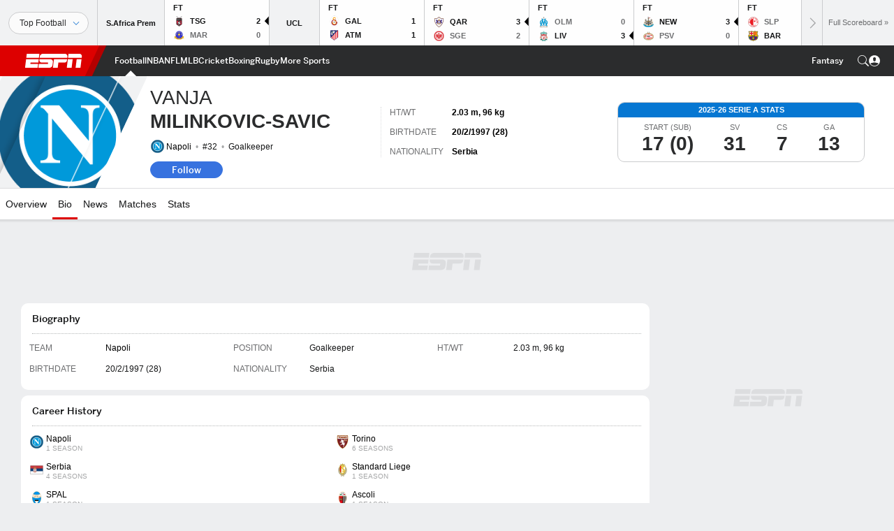

--- FILE ---
content_type: text/html; charset=utf-8
request_url: https://www.google.com/recaptcha/enterprise/anchor?ar=1&k=6LciB_gZAAAAAA_mwJ4G0XZ0BXWvLTt67V7YizXx&co=aHR0cHM6Ly9jZG4ucmVnaXN0ZXJkaXNuZXkuZ28uY29tOjQ0Mw..&hl=en&v=PoyoqOPhxBO7pBk68S4YbpHZ&size=invisible&anchor-ms=20000&execute-ms=30000&cb=4m6x34duy5r6
body_size: 48904
content:
<!DOCTYPE HTML><html dir="ltr" lang="en"><head><meta http-equiv="Content-Type" content="text/html; charset=UTF-8">
<meta http-equiv="X-UA-Compatible" content="IE=edge">
<title>reCAPTCHA</title>
<style type="text/css">
/* cyrillic-ext */
@font-face {
  font-family: 'Roboto';
  font-style: normal;
  font-weight: 400;
  font-stretch: 100%;
  src: url(//fonts.gstatic.com/s/roboto/v48/KFO7CnqEu92Fr1ME7kSn66aGLdTylUAMa3GUBHMdazTgWw.woff2) format('woff2');
  unicode-range: U+0460-052F, U+1C80-1C8A, U+20B4, U+2DE0-2DFF, U+A640-A69F, U+FE2E-FE2F;
}
/* cyrillic */
@font-face {
  font-family: 'Roboto';
  font-style: normal;
  font-weight: 400;
  font-stretch: 100%;
  src: url(//fonts.gstatic.com/s/roboto/v48/KFO7CnqEu92Fr1ME7kSn66aGLdTylUAMa3iUBHMdazTgWw.woff2) format('woff2');
  unicode-range: U+0301, U+0400-045F, U+0490-0491, U+04B0-04B1, U+2116;
}
/* greek-ext */
@font-face {
  font-family: 'Roboto';
  font-style: normal;
  font-weight: 400;
  font-stretch: 100%;
  src: url(//fonts.gstatic.com/s/roboto/v48/KFO7CnqEu92Fr1ME7kSn66aGLdTylUAMa3CUBHMdazTgWw.woff2) format('woff2');
  unicode-range: U+1F00-1FFF;
}
/* greek */
@font-face {
  font-family: 'Roboto';
  font-style: normal;
  font-weight: 400;
  font-stretch: 100%;
  src: url(//fonts.gstatic.com/s/roboto/v48/KFO7CnqEu92Fr1ME7kSn66aGLdTylUAMa3-UBHMdazTgWw.woff2) format('woff2');
  unicode-range: U+0370-0377, U+037A-037F, U+0384-038A, U+038C, U+038E-03A1, U+03A3-03FF;
}
/* math */
@font-face {
  font-family: 'Roboto';
  font-style: normal;
  font-weight: 400;
  font-stretch: 100%;
  src: url(//fonts.gstatic.com/s/roboto/v48/KFO7CnqEu92Fr1ME7kSn66aGLdTylUAMawCUBHMdazTgWw.woff2) format('woff2');
  unicode-range: U+0302-0303, U+0305, U+0307-0308, U+0310, U+0312, U+0315, U+031A, U+0326-0327, U+032C, U+032F-0330, U+0332-0333, U+0338, U+033A, U+0346, U+034D, U+0391-03A1, U+03A3-03A9, U+03B1-03C9, U+03D1, U+03D5-03D6, U+03F0-03F1, U+03F4-03F5, U+2016-2017, U+2034-2038, U+203C, U+2040, U+2043, U+2047, U+2050, U+2057, U+205F, U+2070-2071, U+2074-208E, U+2090-209C, U+20D0-20DC, U+20E1, U+20E5-20EF, U+2100-2112, U+2114-2115, U+2117-2121, U+2123-214F, U+2190, U+2192, U+2194-21AE, U+21B0-21E5, U+21F1-21F2, U+21F4-2211, U+2213-2214, U+2216-22FF, U+2308-230B, U+2310, U+2319, U+231C-2321, U+2336-237A, U+237C, U+2395, U+239B-23B7, U+23D0, U+23DC-23E1, U+2474-2475, U+25AF, U+25B3, U+25B7, U+25BD, U+25C1, U+25CA, U+25CC, U+25FB, U+266D-266F, U+27C0-27FF, U+2900-2AFF, U+2B0E-2B11, U+2B30-2B4C, U+2BFE, U+3030, U+FF5B, U+FF5D, U+1D400-1D7FF, U+1EE00-1EEFF;
}
/* symbols */
@font-face {
  font-family: 'Roboto';
  font-style: normal;
  font-weight: 400;
  font-stretch: 100%;
  src: url(//fonts.gstatic.com/s/roboto/v48/KFO7CnqEu92Fr1ME7kSn66aGLdTylUAMaxKUBHMdazTgWw.woff2) format('woff2');
  unicode-range: U+0001-000C, U+000E-001F, U+007F-009F, U+20DD-20E0, U+20E2-20E4, U+2150-218F, U+2190, U+2192, U+2194-2199, U+21AF, U+21E6-21F0, U+21F3, U+2218-2219, U+2299, U+22C4-22C6, U+2300-243F, U+2440-244A, U+2460-24FF, U+25A0-27BF, U+2800-28FF, U+2921-2922, U+2981, U+29BF, U+29EB, U+2B00-2BFF, U+4DC0-4DFF, U+FFF9-FFFB, U+10140-1018E, U+10190-1019C, U+101A0, U+101D0-101FD, U+102E0-102FB, U+10E60-10E7E, U+1D2C0-1D2D3, U+1D2E0-1D37F, U+1F000-1F0FF, U+1F100-1F1AD, U+1F1E6-1F1FF, U+1F30D-1F30F, U+1F315, U+1F31C, U+1F31E, U+1F320-1F32C, U+1F336, U+1F378, U+1F37D, U+1F382, U+1F393-1F39F, U+1F3A7-1F3A8, U+1F3AC-1F3AF, U+1F3C2, U+1F3C4-1F3C6, U+1F3CA-1F3CE, U+1F3D4-1F3E0, U+1F3ED, U+1F3F1-1F3F3, U+1F3F5-1F3F7, U+1F408, U+1F415, U+1F41F, U+1F426, U+1F43F, U+1F441-1F442, U+1F444, U+1F446-1F449, U+1F44C-1F44E, U+1F453, U+1F46A, U+1F47D, U+1F4A3, U+1F4B0, U+1F4B3, U+1F4B9, U+1F4BB, U+1F4BF, U+1F4C8-1F4CB, U+1F4D6, U+1F4DA, U+1F4DF, U+1F4E3-1F4E6, U+1F4EA-1F4ED, U+1F4F7, U+1F4F9-1F4FB, U+1F4FD-1F4FE, U+1F503, U+1F507-1F50B, U+1F50D, U+1F512-1F513, U+1F53E-1F54A, U+1F54F-1F5FA, U+1F610, U+1F650-1F67F, U+1F687, U+1F68D, U+1F691, U+1F694, U+1F698, U+1F6AD, U+1F6B2, U+1F6B9-1F6BA, U+1F6BC, U+1F6C6-1F6CF, U+1F6D3-1F6D7, U+1F6E0-1F6EA, U+1F6F0-1F6F3, U+1F6F7-1F6FC, U+1F700-1F7FF, U+1F800-1F80B, U+1F810-1F847, U+1F850-1F859, U+1F860-1F887, U+1F890-1F8AD, U+1F8B0-1F8BB, U+1F8C0-1F8C1, U+1F900-1F90B, U+1F93B, U+1F946, U+1F984, U+1F996, U+1F9E9, U+1FA00-1FA6F, U+1FA70-1FA7C, U+1FA80-1FA89, U+1FA8F-1FAC6, U+1FACE-1FADC, U+1FADF-1FAE9, U+1FAF0-1FAF8, U+1FB00-1FBFF;
}
/* vietnamese */
@font-face {
  font-family: 'Roboto';
  font-style: normal;
  font-weight: 400;
  font-stretch: 100%;
  src: url(//fonts.gstatic.com/s/roboto/v48/KFO7CnqEu92Fr1ME7kSn66aGLdTylUAMa3OUBHMdazTgWw.woff2) format('woff2');
  unicode-range: U+0102-0103, U+0110-0111, U+0128-0129, U+0168-0169, U+01A0-01A1, U+01AF-01B0, U+0300-0301, U+0303-0304, U+0308-0309, U+0323, U+0329, U+1EA0-1EF9, U+20AB;
}
/* latin-ext */
@font-face {
  font-family: 'Roboto';
  font-style: normal;
  font-weight: 400;
  font-stretch: 100%;
  src: url(//fonts.gstatic.com/s/roboto/v48/KFO7CnqEu92Fr1ME7kSn66aGLdTylUAMa3KUBHMdazTgWw.woff2) format('woff2');
  unicode-range: U+0100-02BA, U+02BD-02C5, U+02C7-02CC, U+02CE-02D7, U+02DD-02FF, U+0304, U+0308, U+0329, U+1D00-1DBF, U+1E00-1E9F, U+1EF2-1EFF, U+2020, U+20A0-20AB, U+20AD-20C0, U+2113, U+2C60-2C7F, U+A720-A7FF;
}
/* latin */
@font-face {
  font-family: 'Roboto';
  font-style: normal;
  font-weight: 400;
  font-stretch: 100%;
  src: url(//fonts.gstatic.com/s/roboto/v48/KFO7CnqEu92Fr1ME7kSn66aGLdTylUAMa3yUBHMdazQ.woff2) format('woff2');
  unicode-range: U+0000-00FF, U+0131, U+0152-0153, U+02BB-02BC, U+02C6, U+02DA, U+02DC, U+0304, U+0308, U+0329, U+2000-206F, U+20AC, U+2122, U+2191, U+2193, U+2212, U+2215, U+FEFF, U+FFFD;
}
/* cyrillic-ext */
@font-face {
  font-family: 'Roboto';
  font-style: normal;
  font-weight: 500;
  font-stretch: 100%;
  src: url(//fonts.gstatic.com/s/roboto/v48/KFO7CnqEu92Fr1ME7kSn66aGLdTylUAMa3GUBHMdazTgWw.woff2) format('woff2');
  unicode-range: U+0460-052F, U+1C80-1C8A, U+20B4, U+2DE0-2DFF, U+A640-A69F, U+FE2E-FE2F;
}
/* cyrillic */
@font-face {
  font-family: 'Roboto';
  font-style: normal;
  font-weight: 500;
  font-stretch: 100%;
  src: url(//fonts.gstatic.com/s/roboto/v48/KFO7CnqEu92Fr1ME7kSn66aGLdTylUAMa3iUBHMdazTgWw.woff2) format('woff2');
  unicode-range: U+0301, U+0400-045F, U+0490-0491, U+04B0-04B1, U+2116;
}
/* greek-ext */
@font-face {
  font-family: 'Roboto';
  font-style: normal;
  font-weight: 500;
  font-stretch: 100%;
  src: url(//fonts.gstatic.com/s/roboto/v48/KFO7CnqEu92Fr1ME7kSn66aGLdTylUAMa3CUBHMdazTgWw.woff2) format('woff2');
  unicode-range: U+1F00-1FFF;
}
/* greek */
@font-face {
  font-family: 'Roboto';
  font-style: normal;
  font-weight: 500;
  font-stretch: 100%;
  src: url(//fonts.gstatic.com/s/roboto/v48/KFO7CnqEu92Fr1ME7kSn66aGLdTylUAMa3-UBHMdazTgWw.woff2) format('woff2');
  unicode-range: U+0370-0377, U+037A-037F, U+0384-038A, U+038C, U+038E-03A1, U+03A3-03FF;
}
/* math */
@font-face {
  font-family: 'Roboto';
  font-style: normal;
  font-weight: 500;
  font-stretch: 100%;
  src: url(//fonts.gstatic.com/s/roboto/v48/KFO7CnqEu92Fr1ME7kSn66aGLdTylUAMawCUBHMdazTgWw.woff2) format('woff2');
  unicode-range: U+0302-0303, U+0305, U+0307-0308, U+0310, U+0312, U+0315, U+031A, U+0326-0327, U+032C, U+032F-0330, U+0332-0333, U+0338, U+033A, U+0346, U+034D, U+0391-03A1, U+03A3-03A9, U+03B1-03C9, U+03D1, U+03D5-03D6, U+03F0-03F1, U+03F4-03F5, U+2016-2017, U+2034-2038, U+203C, U+2040, U+2043, U+2047, U+2050, U+2057, U+205F, U+2070-2071, U+2074-208E, U+2090-209C, U+20D0-20DC, U+20E1, U+20E5-20EF, U+2100-2112, U+2114-2115, U+2117-2121, U+2123-214F, U+2190, U+2192, U+2194-21AE, U+21B0-21E5, U+21F1-21F2, U+21F4-2211, U+2213-2214, U+2216-22FF, U+2308-230B, U+2310, U+2319, U+231C-2321, U+2336-237A, U+237C, U+2395, U+239B-23B7, U+23D0, U+23DC-23E1, U+2474-2475, U+25AF, U+25B3, U+25B7, U+25BD, U+25C1, U+25CA, U+25CC, U+25FB, U+266D-266F, U+27C0-27FF, U+2900-2AFF, U+2B0E-2B11, U+2B30-2B4C, U+2BFE, U+3030, U+FF5B, U+FF5D, U+1D400-1D7FF, U+1EE00-1EEFF;
}
/* symbols */
@font-face {
  font-family: 'Roboto';
  font-style: normal;
  font-weight: 500;
  font-stretch: 100%;
  src: url(//fonts.gstatic.com/s/roboto/v48/KFO7CnqEu92Fr1ME7kSn66aGLdTylUAMaxKUBHMdazTgWw.woff2) format('woff2');
  unicode-range: U+0001-000C, U+000E-001F, U+007F-009F, U+20DD-20E0, U+20E2-20E4, U+2150-218F, U+2190, U+2192, U+2194-2199, U+21AF, U+21E6-21F0, U+21F3, U+2218-2219, U+2299, U+22C4-22C6, U+2300-243F, U+2440-244A, U+2460-24FF, U+25A0-27BF, U+2800-28FF, U+2921-2922, U+2981, U+29BF, U+29EB, U+2B00-2BFF, U+4DC0-4DFF, U+FFF9-FFFB, U+10140-1018E, U+10190-1019C, U+101A0, U+101D0-101FD, U+102E0-102FB, U+10E60-10E7E, U+1D2C0-1D2D3, U+1D2E0-1D37F, U+1F000-1F0FF, U+1F100-1F1AD, U+1F1E6-1F1FF, U+1F30D-1F30F, U+1F315, U+1F31C, U+1F31E, U+1F320-1F32C, U+1F336, U+1F378, U+1F37D, U+1F382, U+1F393-1F39F, U+1F3A7-1F3A8, U+1F3AC-1F3AF, U+1F3C2, U+1F3C4-1F3C6, U+1F3CA-1F3CE, U+1F3D4-1F3E0, U+1F3ED, U+1F3F1-1F3F3, U+1F3F5-1F3F7, U+1F408, U+1F415, U+1F41F, U+1F426, U+1F43F, U+1F441-1F442, U+1F444, U+1F446-1F449, U+1F44C-1F44E, U+1F453, U+1F46A, U+1F47D, U+1F4A3, U+1F4B0, U+1F4B3, U+1F4B9, U+1F4BB, U+1F4BF, U+1F4C8-1F4CB, U+1F4D6, U+1F4DA, U+1F4DF, U+1F4E3-1F4E6, U+1F4EA-1F4ED, U+1F4F7, U+1F4F9-1F4FB, U+1F4FD-1F4FE, U+1F503, U+1F507-1F50B, U+1F50D, U+1F512-1F513, U+1F53E-1F54A, U+1F54F-1F5FA, U+1F610, U+1F650-1F67F, U+1F687, U+1F68D, U+1F691, U+1F694, U+1F698, U+1F6AD, U+1F6B2, U+1F6B9-1F6BA, U+1F6BC, U+1F6C6-1F6CF, U+1F6D3-1F6D7, U+1F6E0-1F6EA, U+1F6F0-1F6F3, U+1F6F7-1F6FC, U+1F700-1F7FF, U+1F800-1F80B, U+1F810-1F847, U+1F850-1F859, U+1F860-1F887, U+1F890-1F8AD, U+1F8B0-1F8BB, U+1F8C0-1F8C1, U+1F900-1F90B, U+1F93B, U+1F946, U+1F984, U+1F996, U+1F9E9, U+1FA00-1FA6F, U+1FA70-1FA7C, U+1FA80-1FA89, U+1FA8F-1FAC6, U+1FACE-1FADC, U+1FADF-1FAE9, U+1FAF0-1FAF8, U+1FB00-1FBFF;
}
/* vietnamese */
@font-face {
  font-family: 'Roboto';
  font-style: normal;
  font-weight: 500;
  font-stretch: 100%;
  src: url(//fonts.gstatic.com/s/roboto/v48/KFO7CnqEu92Fr1ME7kSn66aGLdTylUAMa3OUBHMdazTgWw.woff2) format('woff2');
  unicode-range: U+0102-0103, U+0110-0111, U+0128-0129, U+0168-0169, U+01A0-01A1, U+01AF-01B0, U+0300-0301, U+0303-0304, U+0308-0309, U+0323, U+0329, U+1EA0-1EF9, U+20AB;
}
/* latin-ext */
@font-face {
  font-family: 'Roboto';
  font-style: normal;
  font-weight: 500;
  font-stretch: 100%;
  src: url(//fonts.gstatic.com/s/roboto/v48/KFO7CnqEu92Fr1ME7kSn66aGLdTylUAMa3KUBHMdazTgWw.woff2) format('woff2');
  unicode-range: U+0100-02BA, U+02BD-02C5, U+02C7-02CC, U+02CE-02D7, U+02DD-02FF, U+0304, U+0308, U+0329, U+1D00-1DBF, U+1E00-1E9F, U+1EF2-1EFF, U+2020, U+20A0-20AB, U+20AD-20C0, U+2113, U+2C60-2C7F, U+A720-A7FF;
}
/* latin */
@font-face {
  font-family: 'Roboto';
  font-style: normal;
  font-weight: 500;
  font-stretch: 100%;
  src: url(//fonts.gstatic.com/s/roboto/v48/KFO7CnqEu92Fr1ME7kSn66aGLdTylUAMa3yUBHMdazQ.woff2) format('woff2');
  unicode-range: U+0000-00FF, U+0131, U+0152-0153, U+02BB-02BC, U+02C6, U+02DA, U+02DC, U+0304, U+0308, U+0329, U+2000-206F, U+20AC, U+2122, U+2191, U+2193, U+2212, U+2215, U+FEFF, U+FFFD;
}
/* cyrillic-ext */
@font-face {
  font-family: 'Roboto';
  font-style: normal;
  font-weight: 900;
  font-stretch: 100%;
  src: url(//fonts.gstatic.com/s/roboto/v48/KFO7CnqEu92Fr1ME7kSn66aGLdTylUAMa3GUBHMdazTgWw.woff2) format('woff2');
  unicode-range: U+0460-052F, U+1C80-1C8A, U+20B4, U+2DE0-2DFF, U+A640-A69F, U+FE2E-FE2F;
}
/* cyrillic */
@font-face {
  font-family: 'Roboto';
  font-style: normal;
  font-weight: 900;
  font-stretch: 100%;
  src: url(//fonts.gstatic.com/s/roboto/v48/KFO7CnqEu92Fr1ME7kSn66aGLdTylUAMa3iUBHMdazTgWw.woff2) format('woff2');
  unicode-range: U+0301, U+0400-045F, U+0490-0491, U+04B0-04B1, U+2116;
}
/* greek-ext */
@font-face {
  font-family: 'Roboto';
  font-style: normal;
  font-weight: 900;
  font-stretch: 100%;
  src: url(//fonts.gstatic.com/s/roboto/v48/KFO7CnqEu92Fr1ME7kSn66aGLdTylUAMa3CUBHMdazTgWw.woff2) format('woff2');
  unicode-range: U+1F00-1FFF;
}
/* greek */
@font-face {
  font-family: 'Roboto';
  font-style: normal;
  font-weight: 900;
  font-stretch: 100%;
  src: url(//fonts.gstatic.com/s/roboto/v48/KFO7CnqEu92Fr1ME7kSn66aGLdTylUAMa3-UBHMdazTgWw.woff2) format('woff2');
  unicode-range: U+0370-0377, U+037A-037F, U+0384-038A, U+038C, U+038E-03A1, U+03A3-03FF;
}
/* math */
@font-face {
  font-family: 'Roboto';
  font-style: normal;
  font-weight: 900;
  font-stretch: 100%;
  src: url(//fonts.gstatic.com/s/roboto/v48/KFO7CnqEu92Fr1ME7kSn66aGLdTylUAMawCUBHMdazTgWw.woff2) format('woff2');
  unicode-range: U+0302-0303, U+0305, U+0307-0308, U+0310, U+0312, U+0315, U+031A, U+0326-0327, U+032C, U+032F-0330, U+0332-0333, U+0338, U+033A, U+0346, U+034D, U+0391-03A1, U+03A3-03A9, U+03B1-03C9, U+03D1, U+03D5-03D6, U+03F0-03F1, U+03F4-03F5, U+2016-2017, U+2034-2038, U+203C, U+2040, U+2043, U+2047, U+2050, U+2057, U+205F, U+2070-2071, U+2074-208E, U+2090-209C, U+20D0-20DC, U+20E1, U+20E5-20EF, U+2100-2112, U+2114-2115, U+2117-2121, U+2123-214F, U+2190, U+2192, U+2194-21AE, U+21B0-21E5, U+21F1-21F2, U+21F4-2211, U+2213-2214, U+2216-22FF, U+2308-230B, U+2310, U+2319, U+231C-2321, U+2336-237A, U+237C, U+2395, U+239B-23B7, U+23D0, U+23DC-23E1, U+2474-2475, U+25AF, U+25B3, U+25B7, U+25BD, U+25C1, U+25CA, U+25CC, U+25FB, U+266D-266F, U+27C0-27FF, U+2900-2AFF, U+2B0E-2B11, U+2B30-2B4C, U+2BFE, U+3030, U+FF5B, U+FF5D, U+1D400-1D7FF, U+1EE00-1EEFF;
}
/* symbols */
@font-face {
  font-family: 'Roboto';
  font-style: normal;
  font-weight: 900;
  font-stretch: 100%;
  src: url(//fonts.gstatic.com/s/roboto/v48/KFO7CnqEu92Fr1ME7kSn66aGLdTylUAMaxKUBHMdazTgWw.woff2) format('woff2');
  unicode-range: U+0001-000C, U+000E-001F, U+007F-009F, U+20DD-20E0, U+20E2-20E4, U+2150-218F, U+2190, U+2192, U+2194-2199, U+21AF, U+21E6-21F0, U+21F3, U+2218-2219, U+2299, U+22C4-22C6, U+2300-243F, U+2440-244A, U+2460-24FF, U+25A0-27BF, U+2800-28FF, U+2921-2922, U+2981, U+29BF, U+29EB, U+2B00-2BFF, U+4DC0-4DFF, U+FFF9-FFFB, U+10140-1018E, U+10190-1019C, U+101A0, U+101D0-101FD, U+102E0-102FB, U+10E60-10E7E, U+1D2C0-1D2D3, U+1D2E0-1D37F, U+1F000-1F0FF, U+1F100-1F1AD, U+1F1E6-1F1FF, U+1F30D-1F30F, U+1F315, U+1F31C, U+1F31E, U+1F320-1F32C, U+1F336, U+1F378, U+1F37D, U+1F382, U+1F393-1F39F, U+1F3A7-1F3A8, U+1F3AC-1F3AF, U+1F3C2, U+1F3C4-1F3C6, U+1F3CA-1F3CE, U+1F3D4-1F3E0, U+1F3ED, U+1F3F1-1F3F3, U+1F3F5-1F3F7, U+1F408, U+1F415, U+1F41F, U+1F426, U+1F43F, U+1F441-1F442, U+1F444, U+1F446-1F449, U+1F44C-1F44E, U+1F453, U+1F46A, U+1F47D, U+1F4A3, U+1F4B0, U+1F4B3, U+1F4B9, U+1F4BB, U+1F4BF, U+1F4C8-1F4CB, U+1F4D6, U+1F4DA, U+1F4DF, U+1F4E3-1F4E6, U+1F4EA-1F4ED, U+1F4F7, U+1F4F9-1F4FB, U+1F4FD-1F4FE, U+1F503, U+1F507-1F50B, U+1F50D, U+1F512-1F513, U+1F53E-1F54A, U+1F54F-1F5FA, U+1F610, U+1F650-1F67F, U+1F687, U+1F68D, U+1F691, U+1F694, U+1F698, U+1F6AD, U+1F6B2, U+1F6B9-1F6BA, U+1F6BC, U+1F6C6-1F6CF, U+1F6D3-1F6D7, U+1F6E0-1F6EA, U+1F6F0-1F6F3, U+1F6F7-1F6FC, U+1F700-1F7FF, U+1F800-1F80B, U+1F810-1F847, U+1F850-1F859, U+1F860-1F887, U+1F890-1F8AD, U+1F8B0-1F8BB, U+1F8C0-1F8C1, U+1F900-1F90B, U+1F93B, U+1F946, U+1F984, U+1F996, U+1F9E9, U+1FA00-1FA6F, U+1FA70-1FA7C, U+1FA80-1FA89, U+1FA8F-1FAC6, U+1FACE-1FADC, U+1FADF-1FAE9, U+1FAF0-1FAF8, U+1FB00-1FBFF;
}
/* vietnamese */
@font-face {
  font-family: 'Roboto';
  font-style: normal;
  font-weight: 900;
  font-stretch: 100%;
  src: url(//fonts.gstatic.com/s/roboto/v48/KFO7CnqEu92Fr1ME7kSn66aGLdTylUAMa3OUBHMdazTgWw.woff2) format('woff2');
  unicode-range: U+0102-0103, U+0110-0111, U+0128-0129, U+0168-0169, U+01A0-01A1, U+01AF-01B0, U+0300-0301, U+0303-0304, U+0308-0309, U+0323, U+0329, U+1EA0-1EF9, U+20AB;
}
/* latin-ext */
@font-face {
  font-family: 'Roboto';
  font-style: normal;
  font-weight: 900;
  font-stretch: 100%;
  src: url(//fonts.gstatic.com/s/roboto/v48/KFO7CnqEu92Fr1ME7kSn66aGLdTylUAMa3KUBHMdazTgWw.woff2) format('woff2');
  unicode-range: U+0100-02BA, U+02BD-02C5, U+02C7-02CC, U+02CE-02D7, U+02DD-02FF, U+0304, U+0308, U+0329, U+1D00-1DBF, U+1E00-1E9F, U+1EF2-1EFF, U+2020, U+20A0-20AB, U+20AD-20C0, U+2113, U+2C60-2C7F, U+A720-A7FF;
}
/* latin */
@font-face {
  font-family: 'Roboto';
  font-style: normal;
  font-weight: 900;
  font-stretch: 100%;
  src: url(//fonts.gstatic.com/s/roboto/v48/KFO7CnqEu92Fr1ME7kSn66aGLdTylUAMa3yUBHMdazQ.woff2) format('woff2');
  unicode-range: U+0000-00FF, U+0131, U+0152-0153, U+02BB-02BC, U+02C6, U+02DA, U+02DC, U+0304, U+0308, U+0329, U+2000-206F, U+20AC, U+2122, U+2191, U+2193, U+2212, U+2215, U+FEFF, U+FFFD;
}

</style>
<link rel="stylesheet" type="text/css" href="https://www.gstatic.com/recaptcha/releases/PoyoqOPhxBO7pBk68S4YbpHZ/styles__ltr.css">
<script nonce="wUNjsU6_9cOMxTydSlZH1Q" type="text/javascript">window['__recaptcha_api'] = 'https://www.google.com/recaptcha/enterprise/';</script>
<script type="text/javascript" src="https://www.gstatic.com/recaptcha/releases/PoyoqOPhxBO7pBk68S4YbpHZ/recaptcha__en.js" nonce="wUNjsU6_9cOMxTydSlZH1Q">
      
    </script></head>
<body><div id="rc-anchor-alert" class="rc-anchor-alert"></div>
<input type="hidden" id="recaptcha-token" value="[base64]">
<script type="text/javascript" nonce="wUNjsU6_9cOMxTydSlZH1Q">
      recaptcha.anchor.Main.init("[\x22ainput\x22,[\x22bgdata\x22,\x22\x22,\[base64]/[base64]/MjU1Ong/[base64]/[base64]/[base64]/[base64]/[base64]/[base64]/[base64]/[base64]/[base64]/[base64]/[base64]/[base64]/[base64]/[base64]/[base64]\\u003d\x22,\[base64]\x22,\[base64]/Cu8KZDMOowp3DtMOFfsKYw5w5NsKGwrIMwrPCk8KcSG1nwokzw5FLwq8Kw6vDmMKOT8K2woFGZQDCtUcbw4AZYwMKwr8tw6XDpMOdwqjDkcKQw5ojwoBTI0/DuMKCwoHDnHzClMO2VsKSw6vCoMKTScKZHMOATCTDhcKLVXrDvcKvDMOVZ0/Ct8O0ZMO4w4hbbMK5w6fCp1Vlwqk0XjUCwpDDiVnDjcOJwonDvMKRHw1Lw6TDmMOOwq3CvHXCni9EwrtIW8O/YsOuwonCj8KKwp/CmEXCtMODS8KgKcK5wprDgGt7RVh7aMKIbsKIOcKFwrnCjMO1w48ew65Jw63CiQcKwq/CkEvDsEHCgE7CsmQ7w7PDsMK2IcKUwr9/dxcAwpvClsO0FHnCg2BrwrcCw6dwMsKBdEQ+U8K6OVvDlhR0wooTwoPDn8O3bcKVB8OAwrt5w4jCvsKlb8KQaMKwQ8KEHloqwqTCm8KcJSbCr1/DrMKKc0ANRiQEDTjCuMOjNsO4w7NKHsKaw4BYF3fClj3Co0rCu2DCvcOmUgnDssOjJcKfw68Bb8KwLjXCnMKUOAUDRMKsAz5ww4RZYsKAcSbDhMOqwqTCkCd1VsK1ZwszwqgVw6/ChMOkGsK4UMOew6ZEwpzDtcKxw7vDtVwLH8O4wppUwqHDpG8qw53DmxjCnsKbwo4LwrvDhQfDiTt/w5ZJTsKzw77CqnfDjMKqwr7DjcOHw7sfIcOewocGP8KlXsKaSMKUwq3Dlyx6w6FcXF8lMFwnQTnDncKhITnDvMOqasOYw5bCnxLDs8Klbh8rF8O4TzAHU8OIPx/Dig8jCcKlw53Cj8K1LFjDpl/DoMOXwrDCg8K3ccKRw6LCug/CjMK1w71owrkQDQDDsAsFwrNCwq9eLnxgwqTCn8KQPcOaWmrDilEjwrrDh8Ofw5LDnUNYw6fDmsKDQsKeUC5DZCnDoWcCQcKEwr3DsXcYKEhaSx3Cm2/DnAABwpUmL1XChALDu2JgOsO8w7HCum/[base64]/CncKPTMOyw7jCqjI4PcO6wo/CkSAbOcOxw7Iow6Fiw4rDrSzDhzMVI8OdwrQCwrATw6YeS8OBdm/Du8Kbw5Q1cMO1WsKwAm3DjsKwEzIfw6Yaw7vCm8KbeTPDgsOKHsOdUMKRVcOBSsKTHcOpwqjCvRVywoR6VsOYFcKjw68Ew6xYV8OVf8KNeMOcBcKGw48JB1XCul/DlcOhworDgsOTT8KfwqrDtcKHw7ZSKMK4CMO5w6c8w6RZw4J0woNSwqjDqsORw7HDnV9MRsKILcK6wpJDw5bCkMKIw6QtbAtnw47DjWpdWgzCqHQHLMKYw68Jw4/DgxtDwpfDlB3ChsO5wrzDmcOlw6vCoMKrwohCaMK0IT/DscOKH8KwP8K0wooxw7jDqCELwoDDt1lIw5nDhF90VB/DlhXDtsKowpzDo8Kxw6J2JBlmwr7CicKVXMK5w6AfwoHCvsOlw5PDosKuasO2w4fDj2Rnw6EwaDsJwrUHc8OscwACw5UFwqvCrWsTw7rCncKUOC8/aTPDlzTDisOiw5fCiMKOwo5LGE5two/DsAfCksKLWkVNwqPChsKTw5M0LH0sw5HCml7Ci8KLw4k0HsK0W8KZwrXDoWjCr8O8wqlGwpoRUcKtw40eYMKGw6jCh8KCwpHCkmbCgMKAwphkwp1Sw4VNKsOAwpRSwp/[base64]/CjcOyw5vDmRQdbMOrw60cw79vwr0MfjJhCTw+w6nDnjcEKcKLwoZ+wqlNwp7Cg8Kuw5bCgmI3wr8rwpQRfmRNwotkwpwgwprDoD8Bw5vCgcOAw4NSXsOnfcOAwq46wpXCqBzDgMOrw5DDj8KLwo8hYsOMw6cFXcO6wqbDssKbwrJ7QMKFwrxZwq3CvQXCtMK/wpVrI8KKUFRGwqXCrMKODMKdYHFWUMOFw7p+UsK6UcKgw68nCTI6csOTJMK7wqhfLcOxesOJw756w4rDtizDmsO9w4LCgS/DvsOHH2PCi8KYKsKGMcOVw7TDmypcJMKTwprDs8K8OcOHwokww7XCjDgsw6IZR8KBwqbCucOaecO3Yk7Cjmc/VzJEXg/CvTbCscOiWwUVwpHDhFpawpjDl8Kkw57ClsOQJmHCiCTDiQ7DmVFmEcOxED0QwofCqcOAIMO7FU8fYcKbw5UswoTDm8OJfsKGZ2zDqTfCmcK4HMOaIMOAw7o+w7DCsDMIecK/w4c/[base64]/CijIBQEJRwr/CkcOjKsKnw70Ew5zCqkLCgMO5MW/Cs8OHwq7CnRwOw5VZwr3DpjDCk8OlwpVawrogA1rCkAzClMKCwrcIw7vCmMKLwo7ClMKLFCRgwpzCgjY/I0/Cj8KuCsOmEMKEwpV9YsKyBcKDwoEHakl7MFxlwpjCqCLDpkQHUMKiQjHClsOVe1DDs8KLJ8OKwpBhJHjDmUktbSnDsWVrwpZVw4TDikA3w6AmDsKaVnYSEcOaw6cNwpR4DBJqHsO3wogXY8KyZsK8U8OdThjCksOfw4JRw7TCiMO/[base64]/DvyDDjxfCkcOTXsKaw4kNw69mKlFLwo3DlURZw5ZxD3JZwpFnCcK3Ty/[base64]/[base64]/[base64]/ClcKDDxI4fR3CpT5QwqJNw780fHhJw646EsORcMKvIi0dDgUPw4zDuMKzSmnDvwUXSiTCq1hiWMKHNsKaw4xiclR3w6xdw4LCgTTChcK5wrJydWnDnsKhUFvCqzgOw51YExZoJThxwrPDnsO9w5vCvcKQwrXCklrDh29wK8Knwq00bsK5CG3Ch319wp3CvsK9wr/DvMO3wq/[base64]/w4gYYsKPd8OQw7F/wqPDlHHCpMK9w6DCgEHCslx3KzrDvMKcw4wuw4rDqG7Ct8O/JcKnFMKyw6bDgMOvw7xowpnDuBbCkMK0w6LCoHDChMOACsOCFMOwTgXCtsKMSMKYImB8w7Faw4PDsnjDv8O1wr9Gwp8If3Epw7nDmsOmwrzDi8Kow47CjcKgw7wVw5t7I8OeE8OTw5nCnsOkw6DDssKtw5RQw5DDuHR1OE92R8OSw55qw4jDqV3CpR/CusKCw43DsRDCnsOvwqN6w7zDgGHDkjU4w75zOsO4asKDZxTDrMKOwoRPPcKtXEopUsKowrxUw7nCr0vDs8Oaw7sOKnADwpohFFYVw5JzYcOsfk3DqsKFUkfCvcK6FcKRPjvCnC/CpMOmw7XCicKKVjl6w4BDwrdaI1sABsODHsKvwr7Cm8O8FlrDksOKwqsmwosuwphbwrPDqsKkaMOSwpnDpGPDsUHCr8KcHcKaPDAow47DuMKewovChTc+w6TCqMKHw5c3EsOMJsO7OcOEXg5wUsOCw6bCl30OS8OtcSwQcCrCl2jDn8KlPHJ0w6/DgGB5wqBIPyjDlQ5BwrvDj13CuXoERHkRw7TCvREnWMO8w6ZXwqTCvHNYw7rCgTMtccKJWsK5IcOcMsOOZ3jDpHV5w7vCmWHDjAprRMKKw7gHwonDgcOgWMOQWm/Dv8OwMMO9UcKiw6LCssKhKQlQc8Ouw6jChH/Cm3Q/wrFsb8KewrjDt8OoFSRdRMO9wrnCrVYObcOywrjCjV3Cq8OBw4BjJ31vwrLCjkLClMKRw6ogwq/DscKnwrnDgUZZWlnCksKNG8K5wpnCqMO/wqo4w4vDtMKjP23DhsKueQHDhsKQTC3CsyHCmMOaWG3CvmTDmsKgw4kmD8O5SsOeDcKCEEfDpMKQF8K9EcK0HMOkwpHDk8KsBSZpwpjDjMOfTVPCuMOfQcKnIMOQw6xlwoM+XMKMw5bDoMOfbsOsQDLCn1vDpsOUwrsUwrJhw5dowp3CrV/Dv0jDnTnCryvDhcOQVMO3wqTCq8OqwoPDhcOkw63DtWY+MsOqU2DDqwwRw7jCszN5wqI6YVvCvk/[base64]/wq7Dp8KBw53Dv8OheCxdw7YVwrAjMcOGJcODYsOMwphrNcK3CnTCrE7CgsKhwrIKDXPCpzDDssKXYMOdU8OXEcO7w4ZtK8KFVB0EbwLDrEbDvMKNw6p/Cl7DnzJwEgp1SikzEMOMwoPCu8OXfsOoe0ocN2nDssOod8OfX8KCwqUtXMOuwqVJAsK5wpYUDR9fKklZclgqYMOHH2/Cj0DCtBg4w5h6woHCosO7GnVuw5JuP8Oswq/Cq8KJwqjDkcKbw4nCjsO9GMO1w7prwrPCiBfDg8KNUsKLVMObXF3Dkk91wqYidMOsw7LDlXFRw7gTbMK2Uh7CvcOawp0Qw6vCvDMfw7jCtwBmw4zDnmEuwq0EwrprIlfDkcK/PMOewpMmw7bChMO/wqbCpE/CnsKseMKiwrPDgsKEeMKlw7XCg1jCm8OQHAHCv1tffcKlwoPCsMKhKiFow6pfwowzFXwHYMKQwoPDuMKBwpPDrwnCrcO/wolXAg3Dv8KSTsKOw53CrDoVw73CucK0woh2AsOxwrwWV8K/M3rDu8OAGlnDilbCrnHDsBjDusKcw4ARwr7CtA5IE2FVw6jDuRbCiTV7OVoBDcOVD8KZb2nDo8OGPWglej/DlknDr8Ozw6N3wpvDksK9wpAKw7sxw6zClgPDssKgRlrCgQHCiWgIw4DDgcKVw71/ecK7w43Ci3Uhw6XDqcOTwp5Uw63CulM2NMOFTXvDtcK1NsKIw5lnw6RuFX3Dv8OZBjHCj3JTwoM6UcOlwoXDgT7CkMKHw4UJw43Dlxhpwr07w5LCpBfDvlvCusK3w7HCh3zDmsKpwqnDtMOIwoc/[base64]/DpWEYLxrCssOgM8ODwptdw5bClMOqbsKBw7/DvcKOQl7DssKkW8OHw7vDmllKwp0Uw5HCsMKyeWcSwobDoWc3w5rDhxDDmWMpe1vCoMKCw6vCkDlLw4/DrsKXMRt4w6LDsyQawrPCowkww77CmsKWQ8K0w6J3w7orcsOeOB3DksKjWsOyfDTDnn1JFkl3PXXDl0lnQ2XDoMOeBggAw4JdwpsWHXccGsOxw7DCjFTChMOhTDXCjcKOFFk4wpRgwr5HTMKcb8Okwqo5wq3DqsOQwoNQw7tTwq1qRjvDk0HCkMKxCHdEw6/CqB3CosKTwqsQM8KSw7LCnFcQV8KdDHzCrsOnc8OewqQlw7xsw6xzw5kMDsORRyc6wqd3w5rCs8OOV18ew6jCkkYaCsKVw4vCqMO+wq0OZUHDmcKiCsOOQGDDti7DvX/Cm8KkTAzDuAjCiXfDmsKbw5fDjGEuUUQ6VXEeXMOmPcOsw7fCgmTDvGEVw4fCi09IOAjChF3CisOGwqvCmm4YY8Ogwqsqw4ptwr/[base64]/CnMOzwqjDoQDClE3DhcOnwoHDoMKResO8wr1udWoZfVLCiEXDp1lcw47DgcOHWAAIDcOZwoXCi27CszJnwp/[base64]/DsMOcMcKQw6pfw6AmMTAnXcKMOsKfw4Eow5wqwr09f01Jez/DnBPCpsKOw5Ecw4E1wqzDnklBGn3CtUwMDMKVSnthA8KIOMKLwqnCk8Oww7rDlUohSMOUwq7DnsOjehDCvDsNwqPDqsOXBMKAf04/w4XDoyE4eSEHw7Icw4UOKcOoDsK9ADbDsMKjeFjDpcOnHyHDi8KQSXkOOGwHe8KMwpxRGnRzwox9BB3CqFkvNSxVUmYiVjnDr8ODwqDChcOwasOwBGrCixrDl8K+esKww4vDvWwZLRE/w5zDhcOeT1bDk8Ksw5hsesOsw4I1wqPCgTPCjcOERA5eNDB6XMKWR1kPw5PCjHjDr3fCjFvCgsKZw63DvVx8ey8ZwqbDrE96woV4w6IVG8O6dRnDksKGQsOLwrVNXMOGw6TCjsKzQT/[base64]/[base64]/[base64]/w4sgJsKFKU3Cjm7ClWdhw7HClsKuwp3CmsKHw77DkwLCrknDl8KaPMKiw4TCnsKHLMK/[base64]/w7o/[base64]/VRR7WcKFw5DDsAzDsCE1MVvCpMKKwpzDhcKwwqnCgsKWcjo3w6AsIsO7BljDmcKQw4FMw5jCusOpFsOXwpDCqn5Aw6HCp8O2w79oJxRgwqfDoMK7SQFgQHLDicODworDlygjbsK3w7XDnMO4w6rCncKFNFrDrmbDsMOtAcORw6F+X2Y7SBvDphlkwo/Ciil1fsOww4/[base64]/TMO/RWzCrsKZE8Kiw44DRSTDojk5bwfDgMKQw4YqU8OXZTZUwqsAwocNwrJKw4LCizLCmcKlPA8ULcOYdsOYccKHQ2pkwqLDg25Uw5YybBPCkMK2w6QeBhdbwoZ7wovCgMKrfMKCIHBpdn3CpMOCacOeYsOeLnQKGArDgcK/ScOzw7DDljDCkFMGZmjDkiMSb1xhw5LClxfDrADDoXnCmMOnwpnDtMOpH8OyAcKgwoxmaytZVMK0w7nCjcKWE8OSA1JKKMOyw5Nlw4/Don5qwrbDtMKqwpgxwrRyw7/CnjfDnmjDqUHCscKVUcKGWDZTwojCmVbDohEMfhjChi7CgcK9wqDDocO/SmZ+wqDDucKoV2HCv8ORw5J5w7piesKbL8O+dMKww5UNHcOcw5Erw6/[base64]/ClsOkeMOfHVHChMOpBsK+w53DisO7FD98X1QYw7bCrg4ewqzClcKtw7vCvMORB3zDhX1rR0www6XDrsKfLBhGwrjCvMKqXkMeYMOPOxRZw5wAwqtSQ8Oyw6Fswp3ClRbChsOILMOLAno1BkEgI8OQw68PacODwrgkwrMtf181wrfCsTIbw4jDgX7DkcKmAcK/wqNhT8KOPMOKBcOnwpbCiCg8wo3CkcKpw4MMw5/DksOww5HCqlvDk8Oiw6o7FzbDocO+RjI2IsK/[base64]/CuwDCtArDkSw8wqgILMO2wqzDoMKvw4rDmxvCswR9GMK1X0dbw4fDgcKaTsOmw5xcw5JrwoHDl0PDvsOHXcKPTlhIw7Vkw4U6FGo6woMiw7DCskZpw4t2csKRwpXCicOpw41ORcOWEj5twp52fMOUw5HClDLDpjh+OBd8w6c+wp/[base64]/CpMKAw57DrsOtw7fDs1XCuMOxwprCnglrw53Dv8OvwpjCq8KuV33DnsK6wrxEw4kGwrfDpMOTw6Rzw5JSPDF8DMOjNBHDsDjCrMKcU8OrasKdwonCh8OiJcO/w4tmLsOcLm/CnwkOw4olesOnasKkbWwvw60TNMKEAXPDksKpBg/Cm8KLHsO8SUbCgVx8NB7Cg17CiD5cf8OIejpiw5nDrFbCusK+woUqw4RPwrfCn8Oaw6pUQ2jDhsOpw7fDlUvDh8OwZMKFw4vCihnDlhbCjMOqw43DixB0M8KefB3CnxPDksONw7rCukkIZ0DDl03DssOgVcKEw67Dm3nCknzCtl9tw4/CtMKrd3/Chj8yZBPDnMOva8KrDVLDuD/DksKeRsKuGcOCw43DvkJ3w73Dq8K0IRIMw7bDhCDDgDFfwoVBwojDk09sYDHConLDgRooMiHDpVDDnwjClA/CgVYqQhcYckDDi1xbL31lw7t2MMKaaggJHEvCtxo+wqVFZsOubsOlXHhXN8OMwpDCskJXeMOTeMOMbsOSw4sSw49ywqfCqVYFwrFlwqDDoA/CpMOWTFTCtQIBw7TDhcOFw4Zjw6cmw4tkIcKMwq1pw5DClG/[base64]/UBXDqMOzQUBRwqLDt1TDiEjDok9pw7HDrsO2wpfCjjxVw6MOTcOoK8Kww5TCvMOWQcK+cMOJwo3DrMKeK8OgAsOnBsOvwrXCu8KUw54Uw5PDuCEOw79uwqQ4wr4qwp7DpjjCuB7DqsOkwrPCmCU3w7XDu8O0NzRJwrPDlVzDmTfDsW3Dnm5uwrVVw74fw54/Ch1pAV5rLMO+GcOZwoctw5/Ch1ZwEBcKw7XCjcOkE8O3WWMEwovCt8K/w5bDhcOvwqcuw7jDj8OHJsKnwqLCjsOBdUsGw5rCjmLCtBbCj3bCpTTCmnvDmnIvG0EAwpJbwrbCtFV4wonCjcO1wr3DkcOFwpElwpwcLMOfw4VVEk4Mw5chZ8Kywqw/w6UwWSNVw4wWJinCqsOgZBV2wq/[base64]/Dh2nCrsKKJyE9asOpRsOow7DDlcKHA8K3bDppXz5Jwr3DsnfCi8K+w6rChcO7UMO4LCzCv0RhwprCh8KZw7bDk8KgBzzDglgqwqPDt8KZw6Z+cT7CnSd0w612wr3DoSh6NcOTQxPDvcKUwod9c1F7dMKfwrIRw4zClcO/[base64]/[base64]/DuXHCuHHDjELCjMKvDFfCvxLDjyHDsU19wrYrwoRswp7CizUFwr3DoktJwqrCoEvClnXCgV7DmMK8w4A5w4TDs8KSCDDCh3DDuTcUCynCosOnw6vCtcOEF8Oewqo9wqjDl2AEw6TCoT1/eMKVw5vCpMKjHsOewrY+wp7DtsODHcKGwq7CvinCh8OJNHlHDSZ/w47CtzXCksKrwphYw6PCjMOxwq3Cn8OrwpY3f301w4kHw6FWQhxXcsKsKgvDgA9aCcOtwoQIwrcIwo3CoFvCu8KCYALDhsKjwqA7w7wyIsKrwrzCv14uOMKwwqAYdWXCtBtwwpvDuCbCk8KgB8KKE8OdJcKdw6B4wqjDpsOmAMKAw5LCqcOnViY/wqYuw77DnMO5FMKtw7k9wprDh8KXwqQjQgDDjMKKecOpF8OwangHw7p0flY6wrPChsKAwpxjYMKEGsOQbsKFwoHDvTDCuSZkw7rDlsO4w5bDvQvCjmgfw60IQSLCjxB2AsOhw5VJw6nDt8Ksbiw+PcKXVsOwworCg8KOwo3CrMKrGWTCgMKXZsK/w6rDtzHDvMKuAnllwoATwoLDoMKiw6QNAsKya1/[base64]/DkcKSe0MZw7Ndw6VObMKaRx/DkcKsUC3DscKxOm7CmivDpcKxHsK6W1sJwqTDqkQtw5Newrwcw5bCgCzDnMKAMcKhw4BOfDwMdsOuRMKwBWXCqnoVw4gbZFgzw7LCrMOZVl7Co27ClMKeAX7Dm8Ozc0kiHMKYw4zCvzlcw4DDh8KEw5rCvmcqV8OxRTg1SSk0w5cua2Z9W8KRw79SMVRHUA3DucKiw7/Cm8KMw6ZiOTgiwpLCjg7DgATDi8O/w7o6PsOXNFh+w518EMKDw58gMsKkw7F4wrLDh1rChMKFC8OcQcOEOcKAc8K1f8OQwoo3NyzDhVvDlCYxwoY0wr0DPnIYPcKFGcOpP8OSMsOIasOPwrXCvVfCuMKswpELUMOoGMK+wrIAc8K/asO0wrXDtycwwrVBTiXDt8KfesObMMK7wrNFw53CqMO7ez5lYcOcA8OIYcKoBg1idMK5w6jChBvCjsKyw69kJ8K/P3wFa8OUwonCm8OpVsOZw5wfD8OGw7UCfFbDlE3Di8Ofwq9uWcOww581ClwBwqQ7LsOzFcOzw5kSY8KwKgIPwonDvMKNwopvw4DDo8KpH0HCm0jCqmc/[base64]/CrMK8C8K/[base64]/DocOuKcK/wrJHw7IMw6fDvcK8ZDEQKGHDvnEywpDDuwMFw7vDu8OfXcKxKxzDh8Oae3rDnGkxI3/DiMKVwqkvTcOdwr49w7BFwrB1w73Dg8KOQ8OXwr4nw50rQMOjE8KCw6rDqMO3DmkKwojChHMYb31+QMKSZhdNwpfDmkXCtwNpd8KmQsOgMQjDiHLCiMOCwpbDk8K8w4IKfwDCkgVFw4dvXg1WHsKEeBxoTH7Djys4QhJ6ZCNzQHEEPx/[base64]/CgcKEwonDgXdjwrIGVcKfIMO2HcKowow9JHlfw5jDj8KiLcK/w5fCr8O0e298PMKrw4PDqsOIwqzCnsKOTHXCo8OPwqzCnUnDsAHDuCcjThvDpMOGwqstIMKjwqFDDcO7GcOuwrIXE2vCnzzDiUrDp1zCiMOdIy/Chjcfw63Cs2nDosKLWi0cw7bCjcODw4w5w7RQJFF2VDNzNcKNw4NMw6hHwqvDkHJPw5ADw51fwqorwpPCosKPBcOtG1J+W8KxwpRQbcOCw43DnsOfw4JQFsKdw65uMEIEYMOQa3/ChMKYwoJPw7pww7LDrcOzAMKqYnnCt8OjwqoANMO+fwpBA8KdaCYiGG1vWMKZUFLCvgrCpV8oOFbDsjUrwq50w5M0w5zCjsOzwqfDu8KlZ8OGP27Dtg/[base64]/w73CpsKCw4HCtkHDgAgoF8OkO1/[base64]/[base64]/Cp8O8d8OBw4Qrw5nDj8OCw4/[base64]/[base64]/w5kCEcOvw5vCoQ3DnMKGfAXCk8Knwp3CvMKmAsObw4vDg8Ouw63CvGDClUw1woPCtsO0w784w4cYw5HCssOtw4QEDsKtFMOnGsKbw7XCuiAPAFBcw6LCgGVzwprCusOiw65aHsODwo5rw6/CrMKUwphswqZqFF1gdcKsw7lvw7g4bFzCjsKeI0djw648NRXCsMO9w4wWXcKNwovCiU4xwrdywrbCj03DqkJSw7vDnhEcPUBjLUp2Q8KjwrQRwpwddsOYwosqwqtocgXCnMKMw7xtw41iXcKqw6nCgzoXw6DDkEXDrBsKJE09w5o0ZcKCX8Kzw5c5wqwuOcKwwq/CpG/DkW7CocKzw4/DoMOXTjjCkBzCpRMvwqtZwpgYLxEkwqvCuMKmKGhFc8OKw69tHH4nwrx7OS3DpVR7B8OuwoEVw6ZCDcOhK8OuagZuworCuxtGVzQ6WcOPw7Qca8KJw6DCuF8+wpDCjMO/wo17w4p+wprCmcK7wp/[base64]/w6fChhTCnXDDqlEDw5MGw4oywpPDqMK1wqbCssOuPmjCvsOoAx5cwrJ5wqA4wrxKwrtWMndjwpLDisOtw6/DjsKUwqdvKVBqwql1RX3ChsKkwrHCncKKwo0Xw7EpXE9kFnRDbXQKw5lwwqTDmsKFwoTCmlXDksKuwqfChllFwo8xw6tWw4jDvhzDrcKywrvClMOew6rCkCkbd8O5c8Klwo8KScKpw6fCiMOVBsOcEsKtwq/Cg3w+w41OwqLChcKjN8OHLkvCucKEwql/w7vDlcOUw7zCpSU/wqzDtMKjw5cpw7PDhQ1Iw5ItGMOjw7/[base64]/CoFwwFUdTcsKHwq/CtMKiZVzDocKnCcOXCMOawrjDsj4SQjZ2wpDDg8Okwq9Mw5zDkUvDrz7DhF0XwoPCu3nDuhXChVgCw4wUKykPwoXDrA7CjsO1w7fCuSjDisOqDsOJH8K7w68df2Nfw55vwq80fRzDoSvCrFLDkSnCty/CvcKWIcOGw5R3wr3DnUfCj8KSwrFsw4vDgsKDF3FmAMKaN8KYw4QrwpY9w6BnKXvDhTnDvMOsBV/CkcOYTRZ4wqRINcKVw5AJwo1VdkFLw5/DpyPCoiTDocOQQcKCG0TChwQmUcOdw6nDvMOmw7HDmz1xeQbDqyrDj8OVw5nDo3jCnR/[base64]/DncOKw7zCq8KrWsKiwpAQw481wrvCiMKKwpHDvMKxwo/[base64]/JcOHBMOAVGTDp8O5bDvDtMOtwol1WWTCpMOmwpjDj1DDpUXDlHhcw5vDvsKwaMOqaMK9c23Cs8OUfMOjwqXChzLCjS9KwprCksKsw57DimHDu1rDq8KBPcOBEwhJasOMw4fDgsODw4Y/w6PCvMOPZMKWwq1mwrgGWRnDp8KTwoYXYSVDwpx8B0XChgrCvFrCv0hTwqcKbsKRw77DtDpSw7xIcyLCsizDncKKQG1Xw5pQTMKNwqscYsKzw7ZCF1XCt2nDmD5+w6rDr8KIw6h/w6pzMljDgsOBw7vCrgYcwpHDixHDosOtLnF9w5xqCcOrw6FoKsODasKoeMKmwrnCo8K8wqgNMMKuw7IkFBPDiAklAVjCoi1KY8KHPsOsMy8xw6VkwovDssOsTsO2w4rCj8OZWMOhVMKsWcKgwpXDq2/DoT0ERR8qwqPCicKsMsKyw5HCi8KwGV4CQ3BKP8OkF2bDmcO8CD3CgnQFccKqwo/DpMO1w45OIsKmI8OYwqkWw6obTzPCvcOkw7bCosK2bRYow7Ykw7TDi8KHcMKOP8Otc8KnPsKQMVoPwqYVeUcmBhzCv25Cw4jDhwlKwoFtOR5eN8OFDMKKwpdyHsKqDEIfwptxMsOtw58SMsOgw69kw6kRLAjDgsOxw7pAEcK0w4JwRMO1XjjCnFPCo2zCgR/CrSzCiBZ+fMOnQMOsw6YvHDwVNMKrwrDCihY0fMK9w75IMsK5LsOowo8Dwr4FwoQMw5jDpWjChsO+QMKuMcO4IA3Dn8KHwpp/O0LDnEBkw6Jsw6LDhG04w4YCHENMPB7Cqz4GWMKvJsKtwrV8d8OvwqLCmMO4woMBBSTCnsKcw4rDt8K/dMKmJSo9K30Kw7cPw5cuwrh3w6nCkkLCqcKNw6wEwoBWO8OSKyfCuBhCwpTCvcKhwojCtSzDgGsCVMOqIsKoCcK+S8KDDBLDnScIZC0eaDvDtT9FwqTCqMOGe8K6w7oqbMOqAsKHK8OASVJwHDxNMnTDnkEOwrtvw5zDgEdRQcKGw7/DgMOlIsKew4NJG28JacOiwpDCgRfDuzPCr8OvZ1URw74dwoNKWsK8bDjCg8Orw6/CgwnCukR2w6PDj0XDhwrCpwNTwpfDisOmw6Mkw5gSI8KiNGfDscKuR8Ouw5fDh00bw5DDuMKiUhU6dsOHAkorTMOrQWPDucKDw7vDszhsKTtdw53Dn8Odwpd3wpHDmwnCqTRYwq/[base64]/Cv0HCinYcw5BMw6hqwqXDiF/CgsOeN8K1w4EOEsKzS8KkwpRmHcOHw5REw63DmcK0w6DCqg3Cplt5UMOEw6E/Oz3CksKRAcKJX8OMTCoSNHHCrsO5Vxk+bMOMeMOBw4d+AF3DpmMxFBFawr53w6EWSMK/[base64]/Dq27DmGJwbsKtw6IZwqEsRXbDicO/XGLDgnhPdsKdT2bCv2/DqGDDv1QRPMOdFMO2w6zDvMK3wp7DuMO1a8OYw7bCuE7CjGzDswAmwqVrw4I+wo9cPMOXw4nClMOVXMK9w6HDmj3DvsOyccOGwpjCpcOyw5rCn8OAw6VQw40bw5VkXjbCl1HDkStbQsKTTcKIecKnw6jDmhxSw7NWfQ3CjBodwpc/Dx7CmcOdwoDDpsK8w4zDkxZLwrnCscOXHcOzw5FQw6w2NsK7w7VyO8Kww57DnlvCncOIw5LCnQFrA8KQwoVVBhnDkMKPIhnDhMOPMHFufDzDqw7CgVZmw6kOcMKJTsOHw6LClsK1XXrDusOfwq/CnMKyw4Mvw49wRMKuwr7CnMKww5fDnkzCmcKDLiF7aVHDpcOhwrAMKiIwwonDgEJ6bcK2w7E2bsKBXm/CmR3CkkDDtkELLx7CvsOvwphuZsOyVhbCj8KkH1lNwovDtMKgwo3DhknDqV9+w6MmWMKTOsOoTRkcwq/CjBvCgsO1GWbDtENTwrDDmsKCwq4NdMOyVwXCtcKkHjfCtkxrWsK/[base64]/w7AJN8OyJg4kw7ZeaMKww6pRwqAswrLDjcKgwo7CkinCuMKqFsKDdkYmRRlgGcOWX8OzwolRwpHDl8OVwrbChcOTwovCgk9dAR0eQnZNZQw+w4PCh8KJUsOmdxLDpFbDssOxwq/CoBvDtsKuwoNdCQLDiiVuwo9SAMOXw78gwptRKUDDmMO8AsOtwooSeTE+w4vCqMOqLQ/CnMOKwqHDgk7Dv8OnLVcswplSw68NasOowoxVSV/Cmkdfw7keG8O5WnbCoxHCgRvCrUZhLMKxNMKNXsK7GsOZNsOZw6sKen5qNGHCh8K0OmnDjsOaw7vCowvCocOFwrxNWCvCsXfCu1RWwrcIQsKRe8KlwrdEQWweEcOuwpMnf8KoUyDDkAXDuxsjPDY9Z8Kiwqh/ecKWwqhIwrBIw7jCmVNRwqIOQQfDj8O8LcOjJAHCojNXJGDDjUHCvsO5X8OdOSIyZ3XDoMOrwqzDky/ClRYBwqbCsQvCgcKKw6TDn8OuCsO6w6zDs8K7ai4FOMKuw4zDjx5Bw4/[base64]/CoMKNYyotLS5Owq/[base64]/IGXDi8Ocwo4qQFfCiGnDrCHDtSnCpyc5w67DnUZ+bTlGdcKySBE+WTnDj8KDQHkOfMOdS8Ojwq0zwrVHSsKlOVNrwrnDrsKkC1TCqMKxM8K3wrFLwrUaIxNFwofDqR7CpyM3w4VRw4xgLsKuwp8XY23Cj8OEQFZ2woDCq8KGw5LDkcOdwpzDtFDDhj/CgVLCo0TDtMKxRkTCr3Y/XcOhwoMpw5jCsBjDk8OQDiXDsx7Dp8KvQcOdN8OYwqHCr3R9w4A4wrVDEMKIw4kIwqvDtzPCm8KuSj3Dqxxze8KNMGLDoyIGNHtafcOiwrnCgMOnw71wcV/CosO0EDR0w6JGClnDgXLCksKwTsKiZ8OwQcKyw5fCkgrDqAzCvMKOw7pPw696J8OjwpvCqR7Dik/DuErDhmPDoQLCpW7Chgs+WlLDhycCaBUCMsKsaj3DusOWwrzDucKHwqBTw7wcw4vDsAvCpEZzOsKrEkg6LwbDlcOlBx3DisOvwp/Dmi9xcFPCsMKdwp1ALMKnwpo5w6QJe8KwNCZ6PsKew64wYiM/wqMRMMO2wqscw5BLM8ORNTbCiMOowrg9wpbCoMKXA8Kiw7FgccKicUbDkVrCgWLCv3hswpEOTD8NCA/Ch190PMO2w4NHw4bCgsKBwobDhkdGD8OdQcK8UXhCVsOdwp8lw7HCsWlvw61vwqtYw4XDgTMHeh56QsKdwofDtjTCvcKZwp/[base64]/[base64]/WjTDlsOVfsOqwqTDvsKOE8KdecOKJGPDocKvw5bDkC1nwqjDh8OrNMOKw7sbKsOTw6HCgwxbM188wrIXHWTCn3dMw6XDisKMwqAhw5XDlsOhw4/CrsKhEm7Ck1jCmR7DnsKjw7paSMKmc8KNwpJKDTrClXHCtFQMwpxjMTTCscKnw4HDkzIIBy9twrBYw6Raw4NkJh/DrVrDp3dswqg+w4kHw4lzw7TCumrDusKOwpjDusK3WAI7w43DtgrDssKpwp/CrCTCh2kRUiJgw6/DsRvCrikLHMOiIcKsw6MKDMKWw47CrMK/Y8OfBFsjEiJZF8K0QcOKw7JgOVrDrsOvwokqVABAw6Y/DTjCjmrDpEA7w4zDnsOAESXCuyMuQsOPAMOQw5PDnwg5w4dBw4TCjRk4M8O/[base64]/DvMObwrfDucOkw6jCv8KvCsOFwpHClwHCuMKVwqEjOsKoA31fwr3CiMOZw4jCgSTDokRIw5PDlno3w58dw4XCs8OlLw/CoMOJw75/woDCpHAjRwjCvlvDqsKLw5fDuMKmCsKWwqZxBsOgw6zCi8OuZg7DkE/CnXVTwpnDvwjCoMK7WykcP0HCn8KBX8K0LFvCviLCjcKyw4Elwp3DsC/Dhlkuw6nDuF/DoxTDpsOHDcKIwrTDnAQlDEXDlTUmA8ORPMOJVFl1EGnDpEUrbkPClT4gw6B7woLCqsO0WcOewrTChsORwrrCjHtsC8KHQS3CiwMmw5LCo8K2WEUpXsOdwrYZw6YHIA/DusOuYsK/cB3CuWDDgcOGw6kWEiohdmUxw7x0wp8rwoTDrcOfw6vCrDfCiVtdUMKIw6skCDzDocK1w5dSdzNjwoJTQcK/WFXCrAQKw7fDjiHChzMlK2cjGBzDmlQ0wr3CrsK0J0pDZcKVwp5wGcKzw5TChhMwDFRBcsO3cMO1wqTDocKTw5cHw4vDjiDDnsK5wq1+w7tUw6QjeU7DugkJw7bCs23DtcKXVcK/wqccwpXCvsKuYcOAbMK8wq97eQ/CkkFwYMKaW8OGOMKNwqsVJkfCnMO/[base64]/DnwPCvFXCqcKOwp/Cj8KJwpLDmHjClMKTwqvCvMOoNMOJUVIqHGBRaEbDgFI6w53CjXzCvMOHWwwPb8KKUA7DmCjCrn/DpsO5CsKdVzbDlMKpeRbCg8OBOcO3RB/DtFvDpQzCsS5nd8Kgwo50w7zCk8KBw4XCm2bDtUxsMDNTMEtrUcK0FyNGw47CssK3IiE9KsKuMWRowrfDs8KGwplPw47DvFLDqj7Cl8KnNn7DrlAPT2BTFAs3w4Mawo/CtV7Cj8K2woLCgH1Sw73DpHlUw4PCjjt8fCzCvj3DucKvw4Nxw4jCtMK5wqTDuMKrw6EkWXEEfcKqJyZvw7HCpsO4aMOCf8OLR8KXw63Cr3c4Z8OeLsOFwqtLw5fCgD/[base64]/VAfCkMOyw6jDs8OOCTbDoG/DhEjDq3fDjsKXesKFUMORwptNDsKnw5FwaMKowqcMc8OOw6ZJIn9ZSjnCrsO7P0HCgg3Ct3bDgwjDvlVpIsKKZC8iw43DusK3w4Rhwq9JMcO/[base64]/[base64]/woJxaXvChErCrWpawpZJwqFOPHHDlADDisKCwphrDcObwq7CusO8QhcNw51TYR4+wootO8KRw51zwoFnwqkQVMKZGcKTwr5vdWBJEETCrz1rNm/DncK2NsKUIcOkGMKaDU4Vw4EcdyPDiXzClsK/woHDicOZwpJwMlPDg8O9KEnDsS1HPVB3NsKdPMOOcMKuwonCpRPDsMOiw7DDrGoMESZ0w6bDksKYc8OVW8K9w4NlwpnCgcKQX8KGwr8nwpDDrxUEPAFzw5rDoFkrDMOEw60CwoLDocOIZChUesKvJAnCk3TDtMK8TMKDEiHCi8Opw6/DhkjCuMKTUjkdwqhuSxnDhn89wpAjLsK0wpM/D8OjAGLCnDtJwo8cw4bDvTNowqRYCcO9dGrDpQ/[base64]/DikEIw7jDqRvCqmBgw68QNsKwOCfCnMOOwrTDtsK1Q8KpSsKcNRsqw45IwpUWEcOtw57DiC/DiHpDPMK6I8K6wo7ClMKhwpzCqsOAwr/CqsOFVsO8PCYJd8K5IEPDmMOJw7ssNy80IkvDmMKqw6XDhysTw6ZlwrUVfCzDksO1wonCicOMwpIFbsObwo3DqHnCpMKeBSFQwrjDmExaAcO/w55OwqIWBsOYVjllHlN7w4Y+woPCqgFWw5vCrcObVkPDsMKGw4HDmMO2wprCu8K5wq1Iwpd5w5/DhWp5wo3Dv1cRw5LDssKkwqdjw4TDkkMjwrvDiEPCnsKrw5Muw7ILBMOtA3xQwpDDqx7CoHnDkwPDukzCh8KvL0V2wqgfw6XCqUTCk8ORw7Mcw49bIMOpw47Di8K6wpjCsWMPwoXDssK+AQEEwovCuydSSHNxw5zDjHUUCEvCkCfCmmbCmMOjwq/Dg0jDrmDDssKrL05dwqvDpsOMwpPCg8OuV8ODwoFzF3rDs24lwp7DtFo3WcK/[base64]/DmEjDosOKCcO2w7MTwoXDrMKTwoTDuH9HYMKqOMKhw6vDpMKhJB42KFvCkms/[base64]/JcKISS7Cj8KIfcKAMUTCvVbChcKyNMKPw6fDtilXbSU1w4HDs8K4w6vCtcOQw5TClMOlegsuwrnDhiHDgcKywoczVCTCusKXTz5uwpfDvMKgw4ASw77CqREaw5ICwplLaEHDqQUKw67DhsOfGsKhw4JsABAqGjHDtMOZPmfCtcK1NEdewqbCg0FMwo/DqsOsTMOzw73CgcOuXk1xLsKtwpZlQsOHQgAlJcOsw6nCkcOnw4XDvcKiPsKUw4t1GcK8wovDjCTDhsO5bmLDhg4Gwq55wr3CqcK/wpR4RkDDmMOZDTddPGNQwqXDhUp0woHCo8KcZMOaG3Rxw6MYHsOjw6jClMOtwpTCisOkRQRwPy9lA18Ywp/DlEYfTsKNwpFewoE+N8OQMsK3MMOUw6fDrMO8dMO9wrPCvsOzw6gAw4tgw6wqYcO0aDFMwqnDrMOpwq3CmcKZwoLDvnPDvEDDnsOTw6F7wpTCi8ODY8KkwppyasOdw6fCtzA4HcKkwpktw7sKwprDvcKhwoJBFsKicMKjwoLDlXrCpWfDiSVxRid/HnPCgMKZHcO1BFdzNVXDryJ+CCgZw4gRRnrCsAEBJhrCiC9mwp92wp99NcOUQsOiwozDrcOEasK/w65hNSgZQsKSwrrDs8OMwqFAw4knw4nDr8KydcK6wpoYFsO8wqIcw5DDvsOsw5ZkIMKyMsOhU8O9w5tTw5Z0w5d9w4jDlS4bw4XCisKvw4gKCMK8IDvCqcK4XQPCtF7DtcOFwrTDricBw5XCgsOjGMKk\x22],null,[\x22conf\x22,null,\x226LciB_gZAAAAAA_mwJ4G0XZ0BXWvLTt67V7YizXx\x22,0,null,null,null,1,[21,125,63,73,95,87,41,43,42,83,102,105,109,121],[1017145,768],0,null,null,null,null,0,null,0,null,700,1,null,0,\[base64]/76lBhmnigkZhAoZnOKMAhnM8xEZ\x22,0,0,null,null,1,null,0,0,null,null,null,0],\x22https://cdn.registerdisney.go.com:443\x22,null,[3,1,1],null,null,null,1,3600,[\x22https://www.google.com/intl/en/policies/privacy/\x22,\x22https://www.google.com/intl/en/policies/terms/\x22],\x22kSnYIfLcFTiH6AwmIfmVaE81SilQW3ii2BBh+bAHFk8\\u003d\x22,1,0,null,1,1769063065170,0,0,[60,210],null,[155,37],\x22RC-3Ns6Ik-WtFuRug\x22,null,null,null,null,null,\x220dAFcWeA7OKRo6bufdCCUke2DcziAi1hpLVCXiC-qxGXDuogh4WtBemN9qDzT3z-zsvPIuR6scPD5AaVTWIgqEw3LXO_KgMI1KQA\x22,1769145865197]");
    </script></body></html>